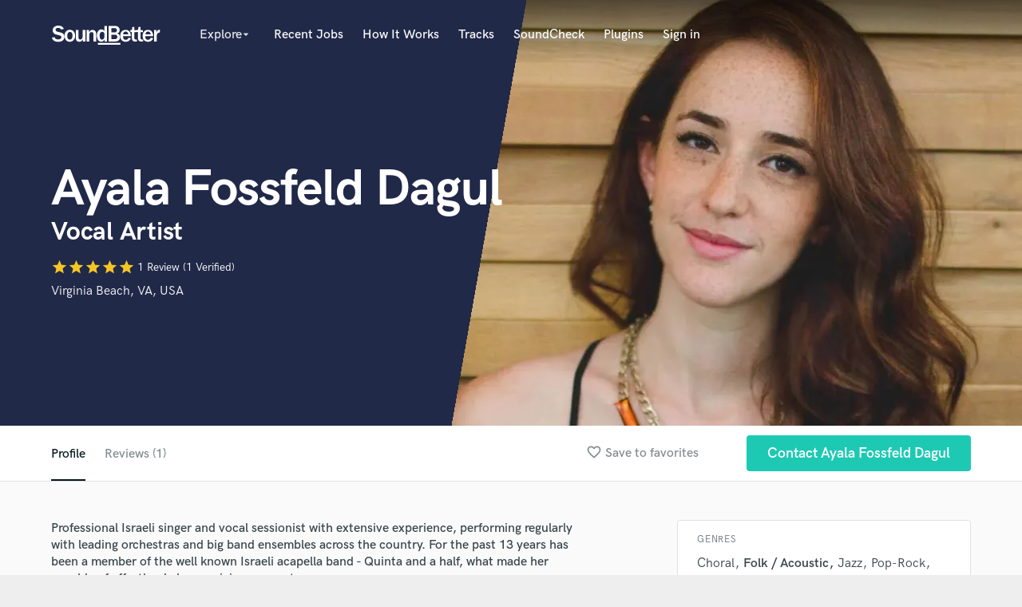

--- FILE ---
content_type: text/html; charset=utf-8
request_url: https://soundbetter.com/profiles/476613/schema_org?markup=product
body_size: 842
content:
{"@context":"http://schema.org/","@type":"Product","image":"https://res.cloudinary.com/soundbetter/image/upload/c_fill,h_138,w_212/v1641411029/assets/photos/476613/940808_10153130966940566_3313993629593405974_n.jpg","name":"Ayala Fossfeld Dagul","aggregateRating":{"@type":"AggregateRating","ratingValue":5.0,"reviewCount":1,"itemReviewed":"Ayala Fossfeld Dagul"},"review":[{"@type":"Review","reviewRating":{"@type":"Rating","ratingValue":5.0,"worstRating":"1","bestRating":"5"},"author":{"@type":"Person","name":"Haji Ginz"},"datePublished":"2022-03-22","reviewBody":"\"Wonderful work, as always. Very good recordings.\\r\\nGreat collaborator, responds quickly.\""}],"description":"With more than a decade of experience on stages throughout Israel and around the world, Ayala Fossfeld is a veteran singer and teacher with extensive experience in a diverse range of musical genres and languages.\r\n\r\nGraduate of the prestigious Rimon Jazz Music School in Israel, served for two years as the lead singer of Israel’s Army Navy Band, and for the past 13 years has been a member of the well known Israeli acapella band - Quinta and a half.\r\n\r\nWhen not on stage, Ayala is deeply committed to music education — performance, arranging, and production — and enjoys having the opportunity to offer masterclasses to developing vocal ensembles as well as private coaching for individual singers of all ages, young and old, hoping to take the next step in their training. "}

--- FILE ---
content_type: text/html; charset=utf-8
request_url: https://www.google.com/recaptcha/api2/anchor?ar=1&k=6Ldz1-ISAAAAAC-cNJnj4siHO0Gswu3die0mxASV&co=aHR0cHM6Ly9zb3VuZGJldHRlci5jb206NDQz&hl=en&v=PoyoqOPhxBO7pBk68S4YbpHZ&size=normal&anchor-ms=20000&execute-ms=30000&cb=hkrnosxuy2ns
body_size: 49440
content:
<!DOCTYPE HTML><html dir="ltr" lang="en"><head><meta http-equiv="Content-Type" content="text/html; charset=UTF-8">
<meta http-equiv="X-UA-Compatible" content="IE=edge">
<title>reCAPTCHA</title>
<style type="text/css">
/* cyrillic-ext */
@font-face {
  font-family: 'Roboto';
  font-style: normal;
  font-weight: 400;
  font-stretch: 100%;
  src: url(//fonts.gstatic.com/s/roboto/v48/KFO7CnqEu92Fr1ME7kSn66aGLdTylUAMa3GUBHMdazTgWw.woff2) format('woff2');
  unicode-range: U+0460-052F, U+1C80-1C8A, U+20B4, U+2DE0-2DFF, U+A640-A69F, U+FE2E-FE2F;
}
/* cyrillic */
@font-face {
  font-family: 'Roboto';
  font-style: normal;
  font-weight: 400;
  font-stretch: 100%;
  src: url(//fonts.gstatic.com/s/roboto/v48/KFO7CnqEu92Fr1ME7kSn66aGLdTylUAMa3iUBHMdazTgWw.woff2) format('woff2');
  unicode-range: U+0301, U+0400-045F, U+0490-0491, U+04B0-04B1, U+2116;
}
/* greek-ext */
@font-face {
  font-family: 'Roboto';
  font-style: normal;
  font-weight: 400;
  font-stretch: 100%;
  src: url(//fonts.gstatic.com/s/roboto/v48/KFO7CnqEu92Fr1ME7kSn66aGLdTylUAMa3CUBHMdazTgWw.woff2) format('woff2');
  unicode-range: U+1F00-1FFF;
}
/* greek */
@font-face {
  font-family: 'Roboto';
  font-style: normal;
  font-weight: 400;
  font-stretch: 100%;
  src: url(//fonts.gstatic.com/s/roboto/v48/KFO7CnqEu92Fr1ME7kSn66aGLdTylUAMa3-UBHMdazTgWw.woff2) format('woff2');
  unicode-range: U+0370-0377, U+037A-037F, U+0384-038A, U+038C, U+038E-03A1, U+03A3-03FF;
}
/* math */
@font-face {
  font-family: 'Roboto';
  font-style: normal;
  font-weight: 400;
  font-stretch: 100%;
  src: url(//fonts.gstatic.com/s/roboto/v48/KFO7CnqEu92Fr1ME7kSn66aGLdTylUAMawCUBHMdazTgWw.woff2) format('woff2');
  unicode-range: U+0302-0303, U+0305, U+0307-0308, U+0310, U+0312, U+0315, U+031A, U+0326-0327, U+032C, U+032F-0330, U+0332-0333, U+0338, U+033A, U+0346, U+034D, U+0391-03A1, U+03A3-03A9, U+03B1-03C9, U+03D1, U+03D5-03D6, U+03F0-03F1, U+03F4-03F5, U+2016-2017, U+2034-2038, U+203C, U+2040, U+2043, U+2047, U+2050, U+2057, U+205F, U+2070-2071, U+2074-208E, U+2090-209C, U+20D0-20DC, U+20E1, U+20E5-20EF, U+2100-2112, U+2114-2115, U+2117-2121, U+2123-214F, U+2190, U+2192, U+2194-21AE, U+21B0-21E5, U+21F1-21F2, U+21F4-2211, U+2213-2214, U+2216-22FF, U+2308-230B, U+2310, U+2319, U+231C-2321, U+2336-237A, U+237C, U+2395, U+239B-23B7, U+23D0, U+23DC-23E1, U+2474-2475, U+25AF, U+25B3, U+25B7, U+25BD, U+25C1, U+25CA, U+25CC, U+25FB, U+266D-266F, U+27C0-27FF, U+2900-2AFF, U+2B0E-2B11, U+2B30-2B4C, U+2BFE, U+3030, U+FF5B, U+FF5D, U+1D400-1D7FF, U+1EE00-1EEFF;
}
/* symbols */
@font-face {
  font-family: 'Roboto';
  font-style: normal;
  font-weight: 400;
  font-stretch: 100%;
  src: url(//fonts.gstatic.com/s/roboto/v48/KFO7CnqEu92Fr1ME7kSn66aGLdTylUAMaxKUBHMdazTgWw.woff2) format('woff2');
  unicode-range: U+0001-000C, U+000E-001F, U+007F-009F, U+20DD-20E0, U+20E2-20E4, U+2150-218F, U+2190, U+2192, U+2194-2199, U+21AF, U+21E6-21F0, U+21F3, U+2218-2219, U+2299, U+22C4-22C6, U+2300-243F, U+2440-244A, U+2460-24FF, U+25A0-27BF, U+2800-28FF, U+2921-2922, U+2981, U+29BF, U+29EB, U+2B00-2BFF, U+4DC0-4DFF, U+FFF9-FFFB, U+10140-1018E, U+10190-1019C, U+101A0, U+101D0-101FD, U+102E0-102FB, U+10E60-10E7E, U+1D2C0-1D2D3, U+1D2E0-1D37F, U+1F000-1F0FF, U+1F100-1F1AD, U+1F1E6-1F1FF, U+1F30D-1F30F, U+1F315, U+1F31C, U+1F31E, U+1F320-1F32C, U+1F336, U+1F378, U+1F37D, U+1F382, U+1F393-1F39F, U+1F3A7-1F3A8, U+1F3AC-1F3AF, U+1F3C2, U+1F3C4-1F3C6, U+1F3CA-1F3CE, U+1F3D4-1F3E0, U+1F3ED, U+1F3F1-1F3F3, U+1F3F5-1F3F7, U+1F408, U+1F415, U+1F41F, U+1F426, U+1F43F, U+1F441-1F442, U+1F444, U+1F446-1F449, U+1F44C-1F44E, U+1F453, U+1F46A, U+1F47D, U+1F4A3, U+1F4B0, U+1F4B3, U+1F4B9, U+1F4BB, U+1F4BF, U+1F4C8-1F4CB, U+1F4D6, U+1F4DA, U+1F4DF, U+1F4E3-1F4E6, U+1F4EA-1F4ED, U+1F4F7, U+1F4F9-1F4FB, U+1F4FD-1F4FE, U+1F503, U+1F507-1F50B, U+1F50D, U+1F512-1F513, U+1F53E-1F54A, U+1F54F-1F5FA, U+1F610, U+1F650-1F67F, U+1F687, U+1F68D, U+1F691, U+1F694, U+1F698, U+1F6AD, U+1F6B2, U+1F6B9-1F6BA, U+1F6BC, U+1F6C6-1F6CF, U+1F6D3-1F6D7, U+1F6E0-1F6EA, U+1F6F0-1F6F3, U+1F6F7-1F6FC, U+1F700-1F7FF, U+1F800-1F80B, U+1F810-1F847, U+1F850-1F859, U+1F860-1F887, U+1F890-1F8AD, U+1F8B0-1F8BB, U+1F8C0-1F8C1, U+1F900-1F90B, U+1F93B, U+1F946, U+1F984, U+1F996, U+1F9E9, U+1FA00-1FA6F, U+1FA70-1FA7C, U+1FA80-1FA89, U+1FA8F-1FAC6, U+1FACE-1FADC, U+1FADF-1FAE9, U+1FAF0-1FAF8, U+1FB00-1FBFF;
}
/* vietnamese */
@font-face {
  font-family: 'Roboto';
  font-style: normal;
  font-weight: 400;
  font-stretch: 100%;
  src: url(//fonts.gstatic.com/s/roboto/v48/KFO7CnqEu92Fr1ME7kSn66aGLdTylUAMa3OUBHMdazTgWw.woff2) format('woff2');
  unicode-range: U+0102-0103, U+0110-0111, U+0128-0129, U+0168-0169, U+01A0-01A1, U+01AF-01B0, U+0300-0301, U+0303-0304, U+0308-0309, U+0323, U+0329, U+1EA0-1EF9, U+20AB;
}
/* latin-ext */
@font-face {
  font-family: 'Roboto';
  font-style: normal;
  font-weight: 400;
  font-stretch: 100%;
  src: url(//fonts.gstatic.com/s/roboto/v48/KFO7CnqEu92Fr1ME7kSn66aGLdTylUAMa3KUBHMdazTgWw.woff2) format('woff2');
  unicode-range: U+0100-02BA, U+02BD-02C5, U+02C7-02CC, U+02CE-02D7, U+02DD-02FF, U+0304, U+0308, U+0329, U+1D00-1DBF, U+1E00-1E9F, U+1EF2-1EFF, U+2020, U+20A0-20AB, U+20AD-20C0, U+2113, U+2C60-2C7F, U+A720-A7FF;
}
/* latin */
@font-face {
  font-family: 'Roboto';
  font-style: normal;
  font-weight: 400;
  font-stretch: 100%;
  src: url(//fonts.gstatic.com/s/roboto/v48/KFO7CnqEu92Fr1ME7kSn66aGLdTylUAMa3yUBHMdazQ.woff2) format('woff2');
  unicode-range: U+0000-00FF, U+0131, U+0152-0153, U+02BB-02BC, U+02C6, U+02DA, U+02DC, U+0304, U+0308, U+0329, U+2000-206F, U+20AC, U+2122, U+2191, U+2193, U+2212, U+2215, U+FEFF, U+FFFD;
}
/* cyrillic-ext */
@font-face {
  font-family: 'Roboto';
  font-style: normal;
  font-weight: 500;
  font-stretch: 100%;
  src: url(//fonts.gstatic.com/s/roboto/v48/KFO7CnqEu92Fr1ME7kSn66aGLdTylUAMa3GUBHMdazTgWw.woff2) format('woff2');
  unicode-range: U+0460-052F, U+1C80-1C8A, U+20B4, U+2DE0-2DFF, U+A640-A69F, U+FE2E-FE2F;
}
/* cyrillic */
@font-face {
  font-family: 'Roboto';
  font-style: normal;
  font-weight: 500;
  font-stretch: 100%;
  src: url(//fonts.gstatic.com/s/roboto/v48/KFO7CnqEu92Fr1ME7kSn66aGLdTylUAMa3iUBHMdazTgWw.woff2) format('woff2');
  unicode-range: U+0301, U+0400-045F, U+0490-0491, U+04B0-04B1, U+2116;
}
/* greek-ext */
@font-face {
  font-family: 'Roboto';
  font-style: normal;
  font-weight: 500;
  font-stretch: 100%;
  src: url(//fonts.gstatic.com/s/roboto/v48/KFO7CnqEu92Fr1ME7kSn66aGLdTylUAMa3CUBHMdazTgWw.woff2) format('woff2');
  unicode-range: U+1F00-1FFF;
}
/* greek */
@font-face {
  font-family: 'Roboto';
  font-style: normal;
  font-weight: 500;
  font-stretch: 100%;
  src: url(//fonts.gstatic.com/s/roboto/v48/KFO7CnqEu92Fr1ME7kSn66aGLdTylUAMa3-UBHMdazTgWw.woff2) format('woff2');
  unicode-range: U+0370-0377, U+037A-037F, U+0384-038A, U+038C, U+038E-03A1, U+03A3-03FF;
}
/* math */
@font-face {
  font-family: 'Roboto';
  font-style: normal;
  font-weight: 500;
  font-stretch: 100%;
  src: url(//fonts.gstatic.com/s/roboto/v48/KFO7CnqEu92Fr1ME7kSn66aGLdTylUAMawCUBHMdazTgWw.woff2) format('woff2');
  unicode-range: U+0302-0303, U+0305, U+0307-0308, U+0310, U+0312, U+0315, U+031A, U+0326-0327, U+032C, U+032F-0330, U+0332-0333, U+0338, U+033A, U+0346, U+034D, U+0391-03A1, U+03A3-03A9, U+03B1-03C9, U+03D1, U+03D5-03D6, U+03F0-03F1, U+03F4-03F5, U+2016-2017, U+2034-2038, U+203C, U+2040, U+2043, U+2047, U+2050, U+2057, U+205F, U+2070-2071, U+2074-208E, U+2090-209C, U+20D0-20DC, U+20E1, U+20E5-20EF, U+2100-2112, U+2114-2115, U+2117-2121, U+2123-214F, U+2190, U+2192, U+2194-21AE, U+21B0-21E5, U+21F1-21F2, U+21F4-2211, U+2213-2214, U+2216-22FF, U+2308-230B, U+2310, U+2319, U+231C-2321, U+2336-237A, U+237C, U+2395, U+239B-23B7, U+23D0, U+23DC-23E1, U+2474-2475, U+25AF, U+25B3, U+25B7, U+25BD, U+25C1, U+25CA, U+25CC, U+25FB, U+266D-266F, U+27C0-27FF, U+2900-2AFF, U+2B0E-2B11, U+2B30-2B4C, U+2BFE, U+3030, U+FF5B, U+FF5D, U+1D400-1D7FF, U+1EE00-1EEFF;
}
/* symbols */
@font-face {
  font-family: 'Roboto';
  font-style: normal;
  font-weight: 500;
  font-stretch: 100%;
  src: url(//fonts.gstatic.com/s/roboto/v48/KFO7CnqEu92Fr1ME7kSn66aGLdTylUAMaxKUBHMdazTgWw.woff2) format('woff2');
  unicode-range: U+0001-000C, U+000E-001F, U+007F-009F, U+20DD-20E0, U+20E2-20E4, U+2150-218F, U+2190, U+2192, U+2194-2199, U+21AF, U+21E6-21F0, U+21F3, U+2218-2219, U+2299, U+22C4-22C6, U+2300-243F, U+2440-244A, U+2460-24FF, U+25A0-27BF, U+2800-28FF, U+2921-2922, U+2981, U+29BF, U+29EB, U+2B00-2BFF, U+4DC0-4DFF, U+FFF9-FFFB, U+10140-1018E, U+10190-1019C, U+101A0, U+101D0-101FD, U+102E0-102FB, U+10E60-10E7E, U+1D2C0-1D2D3, U+1D2E0-1D37F, U+1F000-1F0FF, U+1F100-1F1AD, U+1F1E6-1F1FF, U+1F30D-1F30F, U+1F315, U+1F31C, U+1F31E, U+1F320-1F32C, U+1F336, U+1F378, U+1F37D, U+1F382, U+1F393-1F39F, U+1F3A7-1F3A8, U+1F3AC-1F3AF, U+1F3C2, U+1F3C4-1F3C6, U+1F3CA-1F3CE, U+1F3D4-1F3E0, U+1F3ED, U+1F3F1-1F3F3, U+1F3F5-1F3F7, U+1F408, U+1F415, U+1F41F, U+1F426, U+1F43F, U+1F441-1F442, U+1F444, U+1F446-1F449, U+1F44C-1F44E, U+1F453, U+1F46A, U+1F47D, U+1F4A3, U+1F4B0, U+1F4B3, U+1F4B9, U+1F4BB, U+1F4BF, U+1F4C8-1F4CB, U+1F4D6, U+1F4DA, U+1F4DF, U+1F4E3-1F4E6, U+1F4EA-1F4ED, U+1F4F7, U+1F4F9-1F4FB, U+1F4FD-1F4FE, U+1F503, U+1F507-1F50B, U+1F50D, U+1F512-1F513, U+1F53E-1F54A, U+1F54F-1F5FA, U+1F610, U+1F650-1F67F, U+1F687, U+1F68D, U+1F691, U+1F694, U+1F698, U+1F6AD, U+1F6B2, U+1F6B9-1F6BA, U+1F6BC, U+1F6C6-1F6CF, U+1F6D3-1F6D7, U+1F6E0-1F6EA, U+1F6F0-1F6F3, U+1F6F7-1F6FC, U+1F700-1F7FF, U+1F800-1F80B, U+1F810-1F847, U+1F850-1F859, U+1F860-1F887, U+1F890-1F8AD, U+1F8B0-1F8BB, U+1F8C0-1F8C1, U+1F900-1F90B, U+1F93B, U+1F946, U+1F984, U+1F996, U+1F9E9, U+1FA00-1FA6F, U+1FA70-1FA7C, U+1FA80-1FA89, U+1FA8F-1FAC6, U+1FACE-1FADC, U+1FADF-1FAE9, U+1FAF0-1FAF8, U+1FB00-1FBFF;
}
/* vietnamese */
@font-face {
  font-family: 'Roboto';
  font-style: normal;
  font-weight: 500;
  font-stretch: 100%;
  src: url(//fonts.gstatic.com/s/roboto/v48/KFO7CnqEu92Fr1ME7kSn66aGLdTylUAMa3OUBHMdazTgWw.woff2) format('woff2');
  unicode-range: U+0102-0103, U+0110-0111, U+0128-0129, U+0168-0169, U+01A0-01A1, U+01AF-01B0, U+0300-0301, U+0303-0304, U+0308-0309, U+0323, U+0329, U+1EA0-1EF9, U+20AB;
}
/* latin-ext */
@font-face {
  font-family: 'Roboto';
  font-style: normal;
  font-weight: 500;
  font-stretch: 100%;
  src: url(//fonts.gstatic.com/s/roboto/v48/KFO7CnqEu92Fr1ME7kSn66aGLdTylUAMa3KUBHMdazTgWw.woff2) format('woff2');
  unicode-range: U+0100-02BA, U+02BD-02C5, U+02C7-02CC, U+02CE-02D7, U+02DD-02FF, U+0304, U+0308, U+0329, U+1D00-1DBF, U+1E00-1E9F, U+1EF2-1EFF, U+2020, U+20A0-20AB, U+20AD-20C0, U+2113, U+2C60-2C7F, U+A720-A7FF;
}
/* latin */
@font-face {
  font-family: 'Roboto';
  font-style: normal;
  font-weight: 500;
  font-stretch: 100%;
  src: url(//fonts.gstatic.com/s/roboto/v48/KFO7CnqEu92Fr1ME7kSn66aGLdTylUAMa3yUBHMdazQ.woff2) format('woff2');
  unicode-range: U+0000-00FF, U+0131, U+0152-0153, U+02BB-02BC, U+02C6, U+02DA, U+02DC, U+0304, U+0308, U+0329, U+2000-206F, U+20AC, U+2122, U+2191, U+2193, U+2212, U+2215, U+FEFF, U+FFFD;
}
/* cyrillic-ext */
@font-face {
  font-family: 'Roboto';
  font-style: normal;
  font-weight: 900;
  font-stretch: 100%;
  src: url(//fonts.gstatic.com/s/roboto/v48/KFO7CnqEu92Fr1ME7kSn66aGLdTylUAMa3GUBHMdazTgWw.woff2) format('woff2');
  unicode-range: U+0460-052F, U+1C80-1C8A, U+20B4, U+2DE0-2DFF, U+A640-A69F, U+FE2E-FE2F;
}
/* cyrillic */
@font-face {
  font-family: 'Roboto';
  font-style: normal;
  font-weight: 900;
  font-stretch: 100%;
  src: url(//fonts.gstatic.com/s/roboto/v48/KFO7CnqEu92Fr1ME7kSn66aGLdTylUAMa3iUBHMdazTgWw.woff2) format('woff2');
  unicode-range: U+0301, U+0400-045F, U+0490-0491, U+04B0-04B1, U+2116;
}
/* greek-ext */
@font-face {
  font-family: 'Roboto';
  font-style: normal;
  font-weight: 900;
  font-stretch: 100%;
  src: url(//fonts.gstatic.com/s/roboto/v48/KFO7CnqEu92Fr1ME7kSn66aGLdTylUAMa3CUBHMdazTgWw.woff2) format('woff2');
  unicode-range: U+1F00-1FFF;
}
/* greek */
@font-face {
  font-family: 'Roboto';
  font-style: normal;
  font-weight: 900;
  font-stretch: 100%;
  src: url(//fonts.gstatic.com/s/roboto/v48/KFO7CnqEu92Fr1ME7kSn66aGLdTylUAMa3-UBHMdazTgWw.woff2) format('woff2');
  unicode-range: U+0370-0377, U+037A-037F, U+0384-038A, U+038C, U+038E-03A1, U+03A3-03FF;
}
/* math */
@font-face {
  font-family: 'Roboto';
  font-style: normal;
  font-weight: 900;
  font-stretch: 100%;
  src: url(//fonts.gstatic.com/s/roboto/v48/KFO7CnqEu92Fr1ME7kSn66aGLdTylUAMawCUBHMdazTgWw.woff2) format('woff2');
  unicode-range: U+0302-0303, U+0305, U+0307-0308, U+0310, U+0312, U+0315, U+031A, U+0326-0327, U+032C, U+032F-0330, U+0332-0333, U+0338, U+033A, U+0346, U+034D, U+0391-03A1, U+03A3-03A9, U+03B1-03C9, U+03D1, U+03D5-03D6, U+03F0-03F1, U+03F4-03F5, U+2016-2017, U+2034-2038, U+203C, U+2040, U+2043, U+2047, U+2050, U+2057, U+205F, U+2070-2071, U+2074-208E, U+2090-209C, U+20D0-20DC, U+20E1, U+20E5-20EF, U+2100-2112, U+2114-2115, U+2117-2121, U+2123-214F, U+2190, U+2192, U+2194-21AE, U+21B0-21E5, U+21F1-21F2, U+21F4-2211, U+2213-2214, U+2216-22FF, U+2308-230B, U+2310, U+2319, U+231C-2321, U+2336-237A, U+237C, U+2395, U+239B-23B7, U+23D0, U+23DC-23E1, U+2474-2475, U+25AF, U+25B3, U+25B7, U+25BD, U+25C1, U+25CA, U+25CC, U+25FB, U+266D-266F, U+27C0-27FF, U+2900-2AFF, U+2B0E-2B11, U+2B30-2B4C, U+2BFE, U+3030, U+FF5B, U+FF5D, U+1D400-1D7FF, U+1EE00-1EEFF;
}
/* symbols */
@font-face {
  font-family: 'Roboto';
  font-style: normal;
  font-weight: 900;
  font-stretch: 100%;
  src: url(//fonts.gstatic.com/s/roboto/v48/KFO7CnqEu92Fr1ME7kSn66aGLdTylUAMaxKUBHMdazTgWw.woff2) format('woff2');
  unicode-range: U+0001-000C, U+000E-001F, U+007F-009F, U+20DD-20E0, U+20E2-20E4, U+2150-218F, U+2190, U+2192, U+2194-2199, U+21AF, U+21E6-21F0, U+21F3, U+2218-2219, U+2299, U+22C4-22C6, U+2300-243F, U+2440-244A, U+2460-24FF, U+25A0-27BF, U+2800-28FF, U+2921-2922, U+2981, U+29BF, U+29EB, U+2B00-2BFF, U+4DC0-4DFF, U+FFF9-FFFB, U+10140-1018E, U+10190-1019C, U+101A0, U+101D0-101FD, U+102E0-102FB, U+10E60-10E7E, U+1D2C0-1D2D3, U+1D2E0-1D37F, U+1F000-1F0FF, U+1F100-1F1AD, U+1F1E6-1F1FF, U+1F30D-1F30F, U+1F315, U+1F31C, U+1F31E, U+1F320-1F32C, U+1F336, U+1F378, U+1F37D, U+1F382, U+1F393-1F39F, U+1F3A7-1F3A8, U+1F3AC-1F3AF, U+1F3C2, U+1F3C4-1F3C6, U+1F3CA-1F3CE, U+1F3D4-1F3E0, U+1F3ED, U+1F3F1-1F3F3, U+1F3F5-1F3F7, U+1F408, U+1F415, U+1F41F, U+1F426, U+1F43F, U+1F441-1F442, U+1F444, U+1F446-1F449, U+1F44C-1F44E, U+1F453, U+1F46A, U+1F47D, U+1F4A3, U+1F4B0, U+1F4B3, U+1F4B9, U+1F4BB, U+1F4BF, U+1F4C8-1F4CB, U+1F4D6, U+1F4DA, U+1F4DF, U+1F4E3-1F4E6, U+1F4EA-1F4ED, U+1F4F7, U+1F4F9-1F4FB, U+1F4FD-1F4FE, U+1F503, U+1F507-1F50B, U+1F50D, U+1F512-1F513, U+1F53E-1F54A, U+1F54F-1F5FA, U+1F610, U+1F650-1F67F, U+1F687, U+1F68D, U+1F691, U+1F694, U+1F698, U+1F6AD, U+1F6B2, U+1F6B9-1F6BA, U+1F6BC, U+1F6C6-1F6CF, U+1F6D3-1F6D7, U+1F6E0-1F6EA, U+1F6F0-1F6F3, U+1F6F7-1F6FC, U+1F700-1F7FF, U+1F800-1F80B, U+1F810-1F847, U+1F850-1F859, U+1F860-1F887, U+1F890-1F8AD, U+1F8B0-1F8BB, U+1F8C0-1F8C1, U+1F900-1F90B, U+1F93B, U+1F946, U+1F984, U+1F996, U+1F9E9, U+1FA00-1FA6F, U+1FA70-1FA7C, U+1FA80-1FA89, U+1FA8F-1FAC6, U+1FACE-1FADC, U+1FADF-1FAE9, U+1FAF0-1FAF8, U+1FB00-1FBFF;
}
/* vietnamese */
@font-face {
  font-family: 'Roboto';
  font-style: normal;
  font-weight: 900;
  font-stretch: 100%;
  src: url(//fonts.gstatic.com/s/roboto/v48/KFO7CnqEu92Fr1ME7kSn66aGLdTylUAMa3OUBHMdazTgWw.woff2) format('woff2');
  unicode-range: U+0102-0103, U+0110-0111, U+0128-0129, U+0168-0169, U+01A0-01A1, U+01AF-01B0, U+0300-0301, U+0303-0304, U+0308-0309, U+0323, U+0329, U+1EA0-1EF9, U+20AB;
}
/* latin-ext */
@font-face {
  font-family: 'Roboto';
  font-style: normal;
  font-weight: 900;
  font-stretch: 100%;
  src: url(//fonts.gstatic.com/s/roboto/v48/KFO7CnqEu92Fr1ME7kSn66aGLdTylUAMa3KUBHMdazTgWw.woff2) format('woff2');
  unicode-range: U+0100-02BA, U+02BD-02C5, U+02C7-02CC, U+02CE-02D7, U+02DD-02FF, U+0304, U+0308, U+0329, U+1D00-1DBF, U+1E00-1E9F, U+1EF2-1EFF, U+2020, U+20A0-20AB, U+20AD-20C0, U+2113, U+2C60-2C7F, U+A720-A7FF;
}
/* latin */
@font-face {
  font-family: 'Roboto';
  font-style: normal;
  font-weight: 900;
  font-stretch: 100%;
  src: url(//fonts.gstatic.com/s/roboto/v48/KFO7CnqEu92Fr1ME7kSn66aGLdTylUAMa3yUBHMdazQ.woff2) format('woff2');
  unicode-range: U+0000-00FF, U+0131, U+0152-0153, U+02BB-02BC, U+02C6, U+02DA, U+02DC, U+0304, U+0308, U+0329, U+2000-206F, U+20AC, U+2122, U+2191, U+2193, U+2212, U+2215, U+FEFF, U+FFFD;
}

</style>
<link rel="stylesheet" type="text/css" href="https://www.gstatic.com/recaptcha/releases/PoyoqOPhxBO7pBk68S4YbpHZ/styles__ltr.css">
<script nonce="vQ96bFhHLYmZrjKYupvExw" type="text/javascript">window['__recaptcha_api'] = 'https://www.google.com/recaptcha/api2/';</script>
<script type="text/javascript" src="https://www.gstatic.com/recaptcha/releases/PoyoqOPhxBO7pBk68S4YbpHZ/recaptcha__en.js" nonce="vQ96bFhHLYmZrjKYupvExw">
      
    </script></head>
<body><div id="rc-anchor-alert" class="rc-anchor-alert"></div>
<input type="hidden" id="recaptcha-token" value="[base64]">
<script type="text/javascript" nonce="vQ96bFhHLYmZrjKYupvExw">
      recaptcha.anchor.Main.init("[\x22ainput\x22,[\x22bgdata\x22,\x22\x22,\[base64]/[base64]/[base64]/KE4oMTI0LHYsdi5HKSxMWihsLHYpKTpOKDEyNCx2LGwpLFYpLHYpLFQpKSxGKDE3MSx2KX0scjc9ZnVuY3Rpb24obCl7cmV0dXJuIGx9LEM9ZnVuY3Rpb24obCxWLHYpe04odixsLFYpLFZbYWtdPTI3OTZ9LG49ZnVuY3Rpb24obCxWKXtWLlg9KChWLlg/[base64]/[base64]/[base64]/[base64]/[base64]/[base64]/[base64]/[base64]/[base64]/[base64]/[base64]\\u003d\x22,\[base64]\x22,\x22MTbDv3Ehwq06w5bCrwtQX8KBUwx0wox6LcO7w688w5PCgHsfwrTDjcO/[base64]/DkSBIMMKrw7nCtTFxVX/[base64]/Di30aw4pLHTIrUBtowrFhw5/CrwLDsxXCt0t3w5o2wpA3w5ZVX8KoHVfDlkjDtcKYwo5HGXNowq/[base64]/Ch8KGw5vDhDvDrcOXw4vDgMKNdMKRw7fDkiopOsOzw7xjFms1wprDiwbDgzcJAVDClBnCmFhAPsOnDQEywqovw6tdwqPCqwfDmjPCv8OcaH50d8O/[base64]/CqgN1w5bDocOtBMOaTS0DN0nCsXvClcO3wrvDr8OCwrvDgcO7wpFQw7rCusORcidiwrRJwpXDoFnDoMOZw6Ina8Oqw6kZJcKXw5x8w7IVEHTDi8K3KsK6fcOmwr/DmMO6wp0oeVcYw4DDmGFvFXLCrsOoOEgyw4TDpMKzwoQjZ8OAHkZvPMKyDsOmwpfCgMK6LsKMw5jDn8OsWcK4CsOadwV5w4Y/Txg7Z8OiL0BBaQrCpcKgw6UBbFxDD8Kaw7DCqREtBzJhI8KVw7HCjcOywpnCisKlLsODwpLDvsKOYE7CsMOpw5LCs8KQwqJ7UcOjwpzCpkHDrw3CqsOdwqrDkC/CtHwSLG4vw4QHAcOiPsK2w4ENw58sw6/DrcOBw5Qbw5nDpHQtw4w5acKCBRHDrwpUw7xsw7VuEhLCuzM/wpgnWMO4wr0vLMOzwoojw51TR8KsUUAqPsKmBsKaTFgKw4VXXFbDrsO7IMK3w4vCgCXDvG3ClcOPw6jDp3RWRMOewpzCgsO9ZcOXwrNRwoHDq8O/a8KRG8KMw6TDqcKuM1A7w7sWNcKERsO7w4nDt8OgMXxNF8OXTcOXwroOwrjDicKhecKiecOFHi/[base64]/DhsODw6/[base64]/CpTDDmT/CtzEYLEALXFMEw4gow7bCqyvCnsKPfGMMOwnDpMKYw5Ucw6JyeS/Ct8O1wrDDvcOWw5/ClALDmsO/w5URwqTDlsKgw4h4Lw/DoMKyQMKzEcKDY8KXPcK1a8KDXBlxWB/[base64]/[base64]/CuyfDusK5w53CmRPCv8OLdy7DjCFrw4Vew5fDiBLDuMO9w5/CncKWYx8vI8OoDXsKw4LCqMO6PiZ0w7ktwq3DvsOdX3xoIMKMwpUpHMKtBgYEw4TDssOlwpA0FsK+PsKDwrNqwq8pVsKhw545wpzDhcOnQVLCmMKbw6hcwolZw7HCqMKZOnEdQMKPA8KETnPDpQvCisKhwognw5J9wrbCpBd4SF3DtcKPwr/[base64]/w7EtwrBjVQzDtcO2wqwdwp7Dky7Duh/Cu8OVYMKEcRU/bzpZwrfDjSg6wp7DtMKOwp/CtBhbExTCjsOTBcOQwrNPW3sPXsK6NMOFAyRick/DvMOiSX9+wotfwpwqAcKuw4nDtMOmH8OHw4UMUcOpwqHCrTnDqxBvGUh9AcOJw58aw7dcYQIww77DvknClsKlcsOPQybCg8KXw4smw6ctZMOoBWjDiUDClMOowo0DAMKJJlsowobDs8Kow6FQw6HDr8KHXMOjHjdewpJLA3tFwoxdwoXCig/[base64]/ChMKlwpDDrRY9PBzCnxHCsFEXGSxvwpUvWsK7MUpIw7/[base64]/[base64]/DmDzCrz7CgMK4NsOCwoEVwqPCmExLMgk0w49Zwo4Wa8K2InTDrQM+SmzDqMKEwrlgWcK5QMKSwrY6ZsKgw51pD3wzwpDDucKdInvDtsKcwp3DjMKYdDBZw4pSDztQGxvDoTduSEZZwq/Dg1Eid3xUccOwwovDisKtw7zDjlF7KADCj8KvKsKBO8Oqw5vCpBkgw7gbbVrDg1wbwpLChiQ4w7vDtCXCv8OJV8KDw4Y/[base64]/wqViw4nCoSfDjy5Iw4l5woTCoMOKw7UATn7DjcKDeRFoS2VdwqozYn3CgcK/[base64]/CusKOKMOGwpXDoXNXw6vCvmw1wo8Nw55vw659YcOrJcK2wpIxbMOCwqUzZiMFwqo7S3ZDw5w3GcOMwo/DtxHDiMKYwp3CgRfCrQrCg8OGU8OJIsKGwqohwqAlFsKQwo4rQsKzwr0Kw6XDtzXCplIqZhfDvn8cGsKQw6XDjcOGXEXCiQZtwokdw705wpjCsigISGrDnMONwpdcwqXDscKzw6lYTFE/wrjDuMO3wqbDjMKbwroaTcKIw4jDgcKbTMOgCcOtCxpXPMOFw5HCvSIDwrXDpWkyw4wZwpbDrSNGTMKHBsKPYMOIfMOdw5AGC8O+NS/DrsOlCcK9w4gcf0/[base64]/[base64]/Cj0pvw4wrMcOPHFfCl2DDmBfDq8KuK8OKwq8AZcOZcMOpD8OebcKgEEPCshd0esKPQsKuczUIwp/[base64]/[base64]/CrGzDm8O5Q1vChsOSfmhpWQFxwo0YEUMzeMKsAWF/Dg8KciBMA8O3CsO7JMKEO8KUwr8yFsOOKMOifkXDqcO5Ig3DnR/DgMOea8ODVn1Ib8K1bCrDlcOKOcOLw6Z/PcOGYm3CnkQbf8KTwrHDtg3Du8KhDy0EJirChjUNwokcfcKsw4nDvzduwr8UwqDCiAvCuk/DuR7DqMKAwqNTOcKkQsKiw6Bpw4HDvh/[base64]/CgMONw4jCi8Orw6YawoFhQD0tYMKAw7XDvsOeQGVxFAA4w4EsGiPCqsO4P8Oaw4TCp8Opw6bDpMK+IMOSJyzCq8KBPsOjRS3DjMK0wqR9w5PDssOYw63DjTrDk3fClcK/XiPCmUzClgwnwqnCmsK2w4AywpTDjcOQSMK8w77CpsKGw6opRMKPw4XCmjjDmErCrC/[base64]/woTCicK8w7jDr0vDqks7SV5oDsOIemLDpy1Aw6bCj8K6dsKcwqReQsOSwrHCl8ONwq8+w5LDoMKww7DDs8K4bsKSYy/DnMKpw5XCvCbDmDjDrcOqwpnDuiANwr08w6tiwrXDhcO/IClKWjHDtsKsLHPCl8K8w57Dn2QZw5PDrnnDpMKMwo3CnmrCgDklAkQuwrDDp13Du0RBWcObw5knHRvDtz0jc8K/w63DunB5wpjCk8OUZDrCkHXDmMKIT8ODWGLDhsOBBjMETVYCczMFwozCsTzCkTBYw63CgS/Chl1NAMKZwpbDt0fDgVoKw7TDjcO7NwzCvcOLesODJgwgRh3DmyRowos5wr7DlyPDsDspwqLCrMKBY8KOb8Kuw7nDmMKNw7RwA8O+csKqLEHCnAfDnBw/LCPCisOfw5x7QjItwrrDolcMVR7Ctm0cD8KZUHRKw73CjHLCsHUWwr9wwqt7QDjDqMKHW1EtOmZFw7TCu0BBw4rDpsOlbDvCucKcwq/DiEzDj2fCksKLwqDDhMKbw4cUX8OCwpXCl1/CpmPCtUfCgwlNwrRTw4PDohbDtxwUH8KuXMKowq1uw4BwVSjDqwokwqsKAcK4FC9Aw6sFw7tIwqdNw53DrsOXw7nDgsKgwqN7w5N/wo7Dr8KQXHjCnMKFMsKtwptqT8Kkei8uw5h4w4rCj8KBCQhjwrINw7DCgENkw4ZQBDV+f8KRDjfDhcOGwo7Dtj/CnTkGBz0GN8OFRsKjwprCuC4DSwDCsMK+F8O8fHZqElhKw7HCjFECH3Iew6HDqcOfwod4wobDpj44exxfw6/Co3ZFwpHCp8KTw6IWwr5zJWLCqMKVbMOQw4Z/FsKgw4kLX2vDtMKKT8OFHcKwZRfDjTDDnFvDrzjCosO/[base64]/[base64]/[base64]/w5kQw7EJZ8OGGX5ewozDiMOUw6jDqMKoM2o4KsOgaMKOw4TDs8OXYcKPO8KVw4ZgGsOvYMO1UcONIsOsGcO/w4LCkhduwqVBIsOpVGwkO8KjwqzDsgrCqgNLw6vCk17CocKmwp7Dqh7CtsKOwqTDjsKwesO7HSjCrMOqIcKuHTJWWylebwbCn0hBw7TCmVXDvXHCgsOBFcOtfWAHNjDCjsKnwog4XiPDmcOjw7bDmcO4w6YHAcOowq1EbMO9EcO6fMKtw7vDhMK+MlTDrj1KC2cawph/[base64]/wqQRw7Z2wp7DvxMow4wUw7vCsMOMMcKCwohQacKFwrDChH/Dnl0CQlJtdMOeS33DnsKvw6pBAArClcKPcMOSLgovwpBnGyhABShowoggZjkbw7l/[base64]/R2zCoyhKwoTDmWhcwrTDpikzQsKUccOkEF3CtsKowqbDq3/DknMpWsO5w5zDnsKtOzjCl8KYHMO+w6o8X3nDnCRzw6TCslY0w5cxwo5pwqDCtcK/[base64]/CnQcHI8Oaw67Dl1MKwpDCqFp4w5F/G8KcZsKkdsKcF8KAL8KIFGZ8w7ZSw6zDj0MJFDADwpjCtsKfDhllwqzDnTMLwpYNw7vCm3DCtgHCt17DnsOfScKlw7tfwo8Xw64uDcO2wo3CnHwHSsO/Y3vCiWTDjMOhbTHDkSJcEHBFe8KlFgobwqEiwpPDglRvw5/[base64]/CgMOoFC3CgsOAwoZLGQFbwqsURBNow6ljbcO/wrHDisOpQmw+BQvDqcKAw4TClVfCs8ObC8K0KG/[base64]/DoADDlwJBw5YEaURPw6lWSsOJC2dOw7TCoHbDtMKUwp5uwqzDncKDwqTDtStGaMKmwrHDs8K9YcKeKx/CrynDgVTDlsO2L8Kkw4kVwpjDlj8xw6pYw6DCqjwDwobDrUPDgMOJwqfDscK5MMKKcltdw7TDigElC8KywpcNwrFewp90PwokZ8K0w6BPHSx/wopTw47DgVIefcOoSwwEI1DClnPDuHl3woplw67DmMOkIcKaeEpQeMOMIcOnwqQpwrRgADPDhjthE8K0YkfDmhvDicOqwpY1aMKVZcKZwocMwrwyw6/[base64]/[base64]/[base64]/CkSMAwpJqQMOJHcOORhUXPGM4wqLCqyNiw6zClhTDqWfCoMO1cV3CogxeFcO3wrJAw7oOXcOkERpbFcOtbMObw7oKw5UvPglpdcO3w4vCi8OqZcK7NDPCgsKXP8KWwo/DisOIw4Eww77CnsOuwoJuAjR7wp3DpcO7T1DDs8O5XcOBwpQGfsOTcWNZPDbDqMKTf8KNwrjDmsO+cWjCgwnDn3DCpRZqQsOQJcOqwr7DocOFwoFuwqVIZklsGMOZwpM5OcK/UCvCq8KyaUDDuBcefEB8LV7CnMKvwo8tKXvCiMKkUW/[base64]/[base64]/CkcKrwpjDhQVPw7HDrFbCiH/DhwZjAsKlwoXCk35RwqXClS5vwrzCpFHCucOXJGYIw5nClMKMw43CgwTCj8OpRcOgQwtUCSlBFsO+w6HDrR5UYULCr8ObwovDrMKgR8OZw79fMWXChsOAJQkWwqvCl8Odw44ow74Hw4/Dm8OgQVBAUsOPI8Kww6DCpMO4BsKaw6kaZsKhw5vDtnlSLMK3NMOxE8OJdcK4dC/CssOVWgozHAdww6xRJBkELcKAwrEcWkwbwpwmw4PCil/CtEdJw5hUdS3DtMKrwrc0TcOzw4sww63DtQjCuG9nO2rDlcOpFcOvRjfDiFbCtTYGw43DhFFkE8ODwoJ6VG/[base64]/[base64]/Dt3trwpEUQMOXQ8OUXsKnSy7DhBlqVAweJcKAJ3Y6w7PCmGzDoMKhw7rCm8K9Vz0Lw6RGwqVzZGUBw73DkGvCtcKPHA3CqQnCgxjDhcKjFgovSk5AwoXCh8O/acKZwqXCq8OfN8KFOcKZXhTCrcKUG23Cg8OJfyVHw6pdbH4twpN1wo8GZsOfw4YWw67CusOIwoU3NnDCqUpPR23DnnXCu8KIw6rDs8OyNMOswpbDhU1Rw74dXsKkw6tOYnPCksKZWMKCwpEOwoYecUQjfcOaw7bDh8O/[base64]/[base64]/AhjCthEQQsOldDjDmcKVwoTCngnCp8OSw4nDk8KUwqIXScK0RMOFMcOtwpvCp0RWw4twwp3ChV87KsOZYcKjbBbCnQZFGsKQw7nCmsOXIHBbDRLCgn3CjEDCgXoKPcOWVsObejTCoHLDvHzDvVXCjcK3RcOmwqfClcOFwodOJxTDl8OULsOPwq/CssOsZMKHbXJyfU3Dv8OTKMOyAU12w7F/wqzDhjU6w67Dg8KxwrYNw70tVVwaAwIUwp9cwojCiVE1XsKbw5jCiAArHi7DrixXDsKsS8O5XDzCkMOhwp8cG8KAISpbw6w8w4rDhcKKCDzCnFbDgsKMK18Pw7vCv8KOw5jClcOGwpnCtnggwpfCqR3Cg8O4G3sFYikRw5DCpsOrw4/DmMOFw6QdSip7f0QOwpHCtUrDu2XCpcOzw5nDncO2SX7DhTbCqMOSw6PClsK+woNgTjTChBdIPxzDoMKoKD7CgwvCmsKAwrfDoxQfJh5Qw4zDl2PCljZBH0VYw6HCrUtHSGNtOMKNMcOLIDPCjcKfTsK+wrICWHE7wq/CmcOwCcKALj4jG8OJw6jCsxbCgFonwrDDkMOXwoLCqsOmw4fCtsK+w7kgw57DiMKQIsK4wrrCgAl/wrB7UmnCqsKHw7PDksK3BcOAZgzDoMO7VznDmUTDvsODw5Y2DcOBw7XDt3zCosKvdS1cEsKsTcO5w7PDtsKnw6Qgwp7Do2I4w47DtMKDw5xGFcKMccKsYnzCucO2IMKfwoEuGU96QcKiw7powr97CsK6BMKkwqvCv0/[base64]/Qzlew69CwqjClcODw6rDjibCqcObFMOEwq7Cl2fDsX3DtQ9hc8O2fDPDhsKtMcOewoZTwprCszrClMKFwpJmw7k9wpnCins+acKkBX8GwpRXw4U0wrzCuEoEVsKGw7xhwpjDtcOcw5nCvQMkN3XDq8KIwq9zw63DjwFEWMK6LMOdw51Bw5IAb07DhcO/wrTDvRhpw5nCtG4cw4fDqE8IwojDhmtXwrIhGjrCt2LDr8KFwpXDhsK0wrVWwp3CpcOeTn3DmcKpc8K3wrhQwp0KwprCuzULwpYEwq/DrwRCw7LDssOVwolFYg7DlX5Lw6bCr0XCg1jCssKMO8OEacO/w47CjsKEwonCtsOaIsKJwrXDgcKxw6tyw6FXdQQFTGgtdcOJXgfDnMKheMKDwpd7ElEowo5SL8OLMsK/XMOHw7MdwoZ3JMOMwrBAP8KOw4QVw5FpG8KMVsO4XsOpEnpBwoDCq33Dg8KXwrbDgMKEW8KAZFM/KHs3aH9xwqMYHXzDr8OxwpQIAgAFw6scCG3Cg8OXw6/ClkDDi8OmesOWIsKQwooYQ8OnVDowXlAlXRzDnxLDi8OwfMKlwrXCgMKnVD/CncKGRy/DksOPNAcKH8KzfMORw77DvjDDosOqw6XDpcOGwp/DrV9jFxYuwqMQVhbDq8Kyw6Y0w5Mkw7wWwpvDisKhDA8jw71vw5jCl33ClcKCPsKxLsO5wqHDhsK3bl45w5AaRGslNMKJw5zCsSDDvMK8wpYNeMKGCBsEw7bDuX/DpC3CjXfCjcOkwoE1VMO/woTCgsKwTMKpwqhNw7TCrkDDn8OiXcKawr4Gwr94e2kQwobCicO6QmAfwrxDw6HDo2UDw5YcChsgw5N9w7nDj8O5CRMjVVPCqsKDw7kyecKSwpHCoMKpFsKbacKRJ8KQOhPCj8K9w4nDvMOxOEkSfXHDj31IwrHCkDTCn8OBIcOAUMOrcH10K8Olwp/DsMORwrJ2CMOLIcKRRcOsc8K2wpR6w7sRw4LCiUtWw5jDj35AworCpi1yw6LDrG9jWmF0aMKcwqEJJMKmDMOFTMOSIcOQRHUpwqBoLC7DhMOBwoTCkXrCu3wBw7JnH8OSDMKwwqTDlENEbcOSw6/ClB1Bw5HClcOKwoJ0w4fCqcOAFTrCiMOpGk0Iw7jDisKSw74zw4g0w5/DjShDwq/Dpk1Qw4LCtcOmAcK/wqV2UMOhwqtAwqMQw5fDlsOnw7RsLMK5w6fCtcKBw6dfwp7CgMOiw5vDm1fCly4MDz/DnkhUeQ1cJMKdRsODw68Wwppyw4HDtTgEw7oSw4rDhAzDvcKkwrnDqsOME8Opw70Iwo9hMUNkEcOlw6kFw4rDvsORw6rCiXPDq8OPECAOX8KbKTx0WQsLTB/[base64]/ChMOTw6IMw5nCh8Klw5QULAXDn1/Cny92wr8XwqYaEiZ0w4JcWw7DnREiw7nDjMKPcE5OwoNKw7VywpLDjx/ChiPCkMOIw6nDgcKLJw1YScK6wrfDow7DhC0EAcOaHMOJw7kmBcKhwrvCrcK/w7zDlsOIESt0bwDDll3Cj8KLwrrCkxMmwoTCqMOxA1HCmMK9BsOUBcOdw7jDsgHCk30/[base64]/Dm8OcbljCnFEAw6l4U8KmJcKYXHMCbnzCuU/CnsK3aVTCjEfDgVwEdsO2w5ZNwpDCocKUV3FtAV1MRcOgwo7Cq8O6wpLDkgk+wrtuMi/ChMOJUnbDocOiw7gkasOdwpzCtDIYBcKDRV3DmzjCu8K/CRJmw5U9STDDkF8RwqvCh1vDn0AFw61Jw5rDhVUqOcOOc8K3wrMpwqYKwq8wwoLCkcKowpXChyLDv8OZXE3DncO2G8KRTn3DtDYjwpBdA8K6w6rDg8KwwqpJw55QwpgLHmzDknXDuREJw6/DkMKSW8OJDmIdwqELwrzCrsK8wo7ChcK9w6PCncKSwrd1w5Y6PSgrwrZ2asOOw5PDhj9kPDAzbcOiwpTDv8OCP2HCpljDjipdGcKBw4HDucKqwrbCo2sYwobCqsOCVsK9wo8yLCvCsMK+dSEzwqLDr1fDmR9Mw4FLOlFfaHbDm3/Cr8KlBxbDvsKVw4I9OsOlw73Ch8O2wozDmsK0wozCinXCu3LDssOmbn3ClsOcejHDl8O7wofCrEnDqcKBGCPCnsKzR8KVwpfDnwvDk1tpw48tBVjCsMO9SMK+VcO5ZcOFc8KEw5wmBgfDtB3CmMKJRsKfw67DuVbCt3Ahw77CscO/wpTCtcKtHhzChMKuw4UjBj3CocKOOl5IF27DvsK/aRUMSsKsJMOYT8Kzw77CpcOhesOyccO6w4UgS37CmcO5wrfCpcOiw5MtwpPCiGpTO8KCZRTCo8OvVTUPwpJJwptnAMK/w5o5w7NKw5DCsULDlcOge8KHwqVswpNpw4/CoyIJw4bDoELCmMOBw6R8bD9pwp3Dsn9CwoVOf8Opw5HCnX9EwoTDrcKsH8KYBxPCnQTCi2F5wqB4wop/KcOiWCZdwrHCisObwp/Dg8Kjw5jDncOydsKOPcKvwpDCjcKzwrnCq8KBGMOTwro/wqFgJ8O1w7TCocKvw7fDk8KHwoXCuwlrw4/[base64]/CgsKSCsO4EsOjw4tPw6rCt27CjcOxwrXDuMOqZUIzw6AUwonDi8KVw7gMHm4Ze8KOTQ7CjMOabFPDucO4c8KaTU3DvzUUTsK/w7PCnSLDm8OLVXs6wr4awqEywpNdJVU/woVxw47DikBUJMKfaMKzwq9VbGEbPEbCjDciwprDtE3Dm8KPLWnDrsOaMcOAw6jDi8O/L8O5P8OrG1HCtMOqNCxIw7INe8KNeMOfwrrDmB0/[base64]/wrnDmcK6w6jCjcKnw4cBeGQcMGUVZVzClsO9XgZQw6TCgiTCi2RnwpYAw6dnwo/DtsOsw7kiw7HCs8Ogw7PCuzzClCXDohsSwrA/BTDCo8OWwpDChMKnw6rCvcKgbcKTecO5w7HCn1XChcKIwqBPwqDCpnZSw4LDn8KKHCQzwpPCpDXDlw7CmsO/wqnChGAIwoRfwrjCgsKLFMKUasOwS31HeikYdMKSwpUfw6wma04rEsO7LGBQIDPDrSVfR8OqJxwlW8KjEW/Ct0jCqEZlw6BBw5zCoMOjw5djw6LDtT0LdQRJwp/DpMOowqjCth7DuRvDmcOGwpFpw5zDhCp7wq7CgQHDk8KmwoHDo3hGw4cjw5dfwrvDl1vDsTXDokPDtMOUG07DlcO8wojDm2h0wop1G8O0wpRVD8ORUcOPw4fDg8O1bx/[base64]/Dg8OXHUbCvcKOKcOew5XDsDU9w5fCo39twpVvwpbCnizDgMOLwpJyDcKZworDisOZw4XDqsOlwrxDITHCpSxcV8Khw6vCosKuwrbClcKCw4jDmMOGJsOEeBbCl8OmwrNAEnJ4e8O/BF/[base64]/[base64]/ChsOUXDBnwqnCkcOQwrXCgE3Dp2/CmsODwr7ClsKiw5cfwr3DkMO0w5TCnAlKFMKXwqTDkcKmw5kgfsKqwoDCncKaw5F+PsO/Pn/[base64]/wrVhJsKuTWnCqcOjKDtmV8O0wrnCgQbDhcOyImwawprDqkzCvcO6wpjDhcOMIhDClsKUw6PCkUvCmwEaw5rDtcO0wr0gw6xJwqvCjsKewpDDi3XDosKQwpnDtXpfwoxHw6B2wpvDisKLHcOCw4krf8Oia8K/QTTCgcKSwrI9w7rCiyHDm2o/WwnCsRoRwr/DoxA1YgjCnjLCv8OwRsKUwolOYh3DksKINXQvw6nCocOow7jCvcK6esO2woRCMVzCn8O4RkYWw4zCrFHCjcK9w5LDo0/DiXTDgcKZS0h3A8K9w6omLm3DusKowpowGljCnsKKbsKSKhg1HMKXXTh9NsKNcsKKE1UDKcK6w6fDs8KBOMKNRy09w4HDszk7w5rCrgrDv8Oaw586JU3Cv8KLb8OdDMOGQMOKHQxpw7Q3w63ClzjDgcOOOi/CqsOqwqjDqMKsb8KCHVUYNsKfw7/DpCg/TVMzw53Cu8K5K8OnagZ0B8Orw5rDrcKEw41xw6TDp8KXCRvDnUcnTQYLQcOkw5RYwpPDpn/[base64]/DnsOeM8OEwpPDj8O+wpo2ccOuwq41wpTClRRsw64Gw4k8woAkFhvCn2AJw7FOf8OHScOCfsKQw5hPO8K5dMKow6/CnMOBasKjw6XCjhA0UynCg1/DvjLCi8Kwwo5SwrkIwp8MHcKvw7NHw6NJV2bCjsO/[base64]/CkGM9w53DvsKrw7UUISrDk8KAABBoLWLCuMOCw4dIwrB8PcKbCFbCimRlaMO6w7/CimpgP1wvw6vClRFhwpgtwoHCmW/DkV4hF8KETBzCoMKuwq8tQnzDvh/CjRhOwpnDn8Kfa8OVw65Ew7jCmMKCHnY0BcOOwrXCrcKNZcKIWWfCjxZnc8OcwpzDjAJuwq00wrE+BG/DicOGBwrCpm8hb8OPw5ldSmDCqwrDo8Oiw4DClRXDr8KPwplRwqbDvVVnJERKC1RNwoAmw4fCp0PCnSrDiBNVwq5cdV80HAbDgsOJHMOvw7wiEQVISRXDgsOwZW46Yl8AP8OOaMKKPSRpVxfDtMKYeMKLCWt9TxtQWAwawrjDlD9kCsKwwqDCih/CgRB5w44HwqgcH0kAw4PDmF/Cl3XDgcKjw4tlw4UVf8O8w7QqwqbCn8KINE/Du8KvTMKnFMOhw5fDpMO1w6PCgjvDoR8gIzvCgQxUBUPCucOew5gQw4vDksKRwqnDgQtlwo8TNwPCvzEiw4bDqj3DhUtcwrrDswTDgwrCgMKbw4BUHsOQF8Klw5HDnsK8cmAiw7rDvcO8EDk9WsO7aTbDgDwIw7HDhAhyRMOBwrxwISjDpVA3w4nDmsOpwqcFw7Rkwr/DuMOYwoIaEm3CmCp5woxIw5nCs8OZVMKXw6HDhMKYBAlXw6wYGsKGIjTDokxZd1bCq8KJf2/Dk8Klw53DoDVYwrzCqcOnwp4iw4/CvMOxw5XCq8KPGsK5ew5kYMOqwqglQ2vDusOFwqfCrWHDiMOFw4rCjMKreVRPbR/DuB/CkMKoQCDDiB/ClBPCssOMwqlswoYrw4DCtMKWwoTCg8KFXknDqsKow70GAyQZwpwgN8OzM8OWFsK8wrULwrfDpMODw6EOdMKkwqbDr30hwpLDlMOVW8KwwpomdcORNsKvIsO0Y8OzwpHDsxTDgsOmNsK/fyvCqEXDtl0ww5d4w4jCrULCpi7DrMK0bcOxMjDDocOUesK2TsOxaBnCpMKrwpDDhHVtGMOXNMKqw6rDjh3DtsKiwqDCisKlG8K6w7TCtMKxw5zDqhsgJsKHScO9KBwYbMOIYhrCjiTDj8KVIcK1VMKgw63CrMKbGXfCp8O7wo/ChWNDw73CqFUMQMOGHBFrwpLDmCfDlMKAw5nDvcOdw4YmFMOFwp3Ds8OzN8K7wqcwwr3Cm8KcwojDhcO0Fh89w6MzflLCvQLCsFnDkQ3CsGfCqMOYQF9Ww6HDt3fChUcFMFDCmsOECMK+w73Dr8OhFsOvw5/DncOqw5hHelAmZkovYyA+w4HDscOdwrLDqDdyWg4fwp3CmCo3UMOgVhh9RsOnL1QwVAvDmcOhwrFQMHfDsDbDiHzCocOLdsOsw7kmdcOEw6rCpUTChgbCszzDocKLUBs9wplCwp/CuF7DthYLw4MQISo+JMKXL8OoworCgMOkf37CjsK1c8OWwokISMKCw5kPwqTDsScNGMKhYAIdUMOUw5U4wo/[base64]/DpsOcf011C8Ovw7jDsCsRw4bCp8O4fcOPw6d2BcKEWmnCr8KMwrrCtifCnikywp4LUmhTwozCrRREw58Ow5fCoMKhw4/Dm8KlEQwaw5VtwqNgA8O8VQvCoFTCgCtsw5nChMKuPMK1SlBDw7NFwo/[base64]/[base64]/wrLCqMKwwpnCmWPCgCtceMOXdsKZEsOHFcOhVsKNw78Swpxbw4jDr8OyamsQdsO3wonCjSvDmwZ5B8OgQR0TNBDDmjoDJxXDqnDCv8OIw4/ClwFAwoPDtB4UbGxQbMOewroqw7d+w6t9D0nCpgV1w5cZPmbCvRjDkgTDucOhw5jCuDNtA8Oiwp3Di8ORJkESUQNkwoo5RMO1woHChn1ywqNTej1Fw5ZDw4bCjB8DODdOw7Z5csO1HcKrworDm8Knw6p7w6HCnj/DuMO4wrc/KsKxwrRaw6FbfHxVw7EURcKoGVrDkcOINcOaUMKdD8O/JsOdZhPCj8OiMcKQw5NnIhwCwrnDhU3DsDjCnMOWNwfCqFFww6UGL8KZwrpow5FWO8O0OsOpOF8AGSFfw7Fww7vCixjDhGxEw77CvsKUMCR8eMKgwqPCtXd/w4Q7UsKpw4/Dg8KLwqTCiWvCtWJLXU8lWcKyJsOha8OgS8OVwop+w6wKw5pXXMKcw71rLcOsTkFqTMOXwrA4w5jCmy0ADjlyw4gwwrzCgDgJwobDo8OsFSUAPMOvQmvChk/Cp8K3fMK1cWDDhjLCjMKXb8KbwpllwrzCscKWDkbCncOKcFkywoFcY2XDlnTDmVXDlgDCtDROw6cNwoxxw7Z4w4QIw7LDk8OmdcKaXsKwwq3Cp8Kjw5d5RsOETQnCm8KlwonCrMKVw5tPZlbCuQXCssOfJX4Zw5HDo8OVGlHClg/CtTxwwpfCvsK3WEtsV2duwo0rw6fDt2RHwr4FcMOywrllwo0/w6vDqj9Iw609wo/DvmpaL8KGJMOcPV/DiGEHbcOhwrhZwpnChzVawrp/wpANdcKTw6Rbwo/DnMKlwq0JTVHCt33Cp8Oyd2bCmcORO3/CtMKvwrs7f0I/ExpXw7k8VsKJOE0EFTA/[base64]/[base64]/OcOfQ10ydcOmTk5vHgR3wpTDinhTwpRXwq1xw6LDvVxxwpHCqAEMwrl6w5xaQC3Dk8KpwpBgw6ZWHh9dw7Y5w7vCnsOjGAVRKkHDjFDCgsKuwrjDjj8Lw4cZw6nCtjfDmsKzw43Cmn1xw5xww5hdKMKiwqvCrRHDkn84RCB/wpnChhzDgTfCuwpywqPCuXnCtFkfw7Qjw7TCpRTDpcO1bsKNwonDm8OXw60UHBJ5w6s0BsK/[base64]/CsMOfw5fCnj/Dn2pnSMO9wq04IWzCpMOPw5XCg8OOwofCr2zCgsORw7DCrQ/DpsKWw6/CmMK8w7VrGAVHd8OCwr0ewqF5L8OxDgQ4Q8KyFmnDh8KBEsKOw5DCvyrCpRxza2RzwpbDrSEaB2XCqcKlFT/Du8Orw6xZOl7CtT/[base64]/CssOEw6IuUjzCsVoDwo5Qw60Jw5MBw50Ww5TCgsOPw7AJXsOTJX3DhMKzwqYzwrTChFXCn8O7w6F6YFhAw47CgcK9w6BFExB9w7bCj1zCscO9bMKfw6PCkEB9wqVLw5I7wqfCn8KSw7pWaX/DhhDDgBrCh8KsZMKcwpk+w6vDoMOzAjrCtEXCoU/CiXrClsO5XsOtUsKPaU/DjsKIw6fCocOVacKEw7nDg8OnacKOPsK2esOKw7t8FcOYWMK+wrPDjcKXwrltwrN/wpFTw7g5w7/Cl8KcwonCqMOJHGcQZwVuQxFtwpkawr7CqMOTw53DmRzCpcO0Ny4WwpFJcHgmw4FLaW3Duz/CjRsqwp5Yw4YOwoVWw6oZw6TDvzR9fcOdw6XDty1Lw7HClk3DvcKLeMKkw7nDp8K/wo3DlsO8w4HDuTrClHs/w5rChEx6NcOMw5sqwqLCrRHCnsKEfcKKw6/DpsOGIsKHwqRFOxrDncO5Pwx7P39pMw52PnjDqcOAfVsdw7gFwpEFPl1DwrDDo8Oja09eVMKhPxprXyc0fcOBRMKLVcKINcOmwr0/w6sSwpAbwqVgw4FMbk8oB1QlwrAye0HDhsKVw4E/w5nCuUzCqGXDk8OXwrbCsWnCv8K9fsODw5t0wr/CnFljFDEkZsK+ND1eNcKeJMKrOifChRHDocKeNQlQwqYvw6hDwprDusOREFQZRsKQw4HCmijDnzfChsOQwrnDhGsITTQDw6ImwqLCuh3DiEjColdowoLCohfDhgnCqiHDncOPw7V7w4lUBU3DgsKJwpZEw5hlAMO0w6nCvMOIw6vCvCh7w4TCscKKKsKBwq/DkcO3wqtkw4zCqsOvw6Aiw7rDqMOhw7FewpnCvHRMw7fDicKpwq4mw5QLwrFbNMO5ZE3Do3zDncO0wp4nwpfDusOxWGjCksKHwprCjmd3M8KOw7Rywq3CksK8UcKXOz/ClwLCkgbClUcOAcKGXSbCmcOrwqFtwp4ETMKGwqvDoRXCr8O+bm/Dr2IEJMKSX8K4ZUPCrx/[base64]/[base64]/DplEvTMKcasKNeGjDlnXDjkXDtXUwcWvCuBM2wpHDuXXCs38TeMOMw5rDucKVwqDCuhBaX8ODCm5Gw4tMw5zCiAbCksKGwoZpw4/DrMK2SMOjCsO/Q8KqRMKzwpdVeMKeNlcDacKTw5/Co8O/w6bDv8KQw5vCn8OjGEBED0/CkMORFGBVKj05WhRbw5fCs8OUBAnCtsOaEmbCnX9swpgdw5HCt8K+wqRQF8K/w6YUTxnCk8O3w7BfOjnDi0suwqnCucKtwrTCiRvDqybCncK/wpMLwrU2YxsAw6nCvgzCjsKKwqdQw6zCpsO3SMONwr5MwqFHwqnDsGrDq8OINnzDrMOPw4/DkMOXbsKow7pKwoIAbUwyMg9hR2PDlitcwoInwqzDoMKOw5zDscOLIMOgwrwqTMK9QMKWw7zCnkw/IRnDs3LDuh/DlcO7w4vCncO8wodiwpULYx3CrwbCnm/DgwvCrsOlwoZrNMKpw5BCI8Koa8O1AMOOwoLCpMK6w6EMwrUNw5jCnWgAw4o6wq7DqC1+Y8OAasOFw53CjcOEQT42wqjDmxBeeQgeJi7Dt8KFWcKnYx4rYsO0QMKnwo/Dl8Kfw6bDgcKwIkXDncOTQ8OFw7bDgcOGVR3DsloOw5TDhsKFaRTChMKuwq7CgmrCv8OGesOrXsOINcOHw4rCv8O+ecORw5Flwo1kfsOBwrlYw6gXOV5jwrt7w7vDi8OWwrBswq/CrMONwq1Ew57DqSfDi8OQwpDCsEMXYsKWw4HDiFpNw418bsO8w7oPBMKLOyt5w68HasOrTjcEw7o3w5BHwrJ5RzxRNDbDlMOKGCDCtgkKw4nDlsKSwqvDn13DqWvCocKaw4A4w6XDrW5MIMOcw6sGw7rCuRfDjDTDjcOuw7bCpSrCk8OrwrPDn2/DhcOFw67CjcKGwp/Cr1MgcMOMw4IIw5XCuMOMRk3CpsORElzDgAXCmTwxwq3DijzCrWzDvcK+DkPCrsK3w5xoZMKwKQkXHRrDtl0QwpFZBjvDn0XDqsOOw4c1wrpqwqZpAsO3wq9mPsKFw6oibjw2wqfDmMK8BcKQWDU1wpF0asKbwq1+HhViw5/[base64]/w63Dk3kTQ8Kow6g2fnZxOypxIHtPw6MZbsOBbcOzQyvDhsOgeGjDnW3CosKQOMO9KWApUMOhw7MbVsOIdBjDosOaPMKBw6BQwqc1A3rDsMOXT8K/T37Cj8Khw5AKw6AJw4nCk8O6w71iVFw3QMKKw6YiNsOTwrUJwptZwr4TOcKqfCfCkcOTA8KDAcOMJRzCpsKRwoXCkcODRlVDw5jCrnstGV/[base64]\\u003d\x22],null,[\x22conf\x22,null,\x226Ldz1-ISAAAAAC-cNJnj4siHO0Gswu3die0mxASV\x22,0,null,null,null,1,[21,125,63,73,95,87,41,43,42,83,102,105,109,121],[1017145,304],0,null,null,null,null,0,null,0,1,700,1,null,0,\[base64]/76lBhnEnQkZnOKMAhmv8xEZ\x22,0,0,null,null,1,null,0,0,null,null,null,0],\x22https://soundbetter.com:443\x22,null,[1,1,1],null,null,null,0,3600,[\x22https://www.google.com/intl/en/policies/privacy/\x22,\x22https://www.google.com/intl/en/policies/terms/\x22],\x22RiQYF1qnu2+5kIZjAPcyhjcUbIxUiPXUjy35AEjujG0\\u003d\x22,0,0,null,1,1768653470619,0,0,[93],null,[133,168,117,49,119],\x22RC-PpVYTizUeBcsGA\x22,null,null,null,null,null,\x220dAFcWeA6ReeDBm_pg4zhsxIohAxxfZPUMMgV7hy3YEm0wpZQA5DJEoUGdtzddvn5-oKeuiEUUOVKOYvrgUOwxYswriMuD3mMGMQ\x22,1768736270791]");
    </script></body></html>